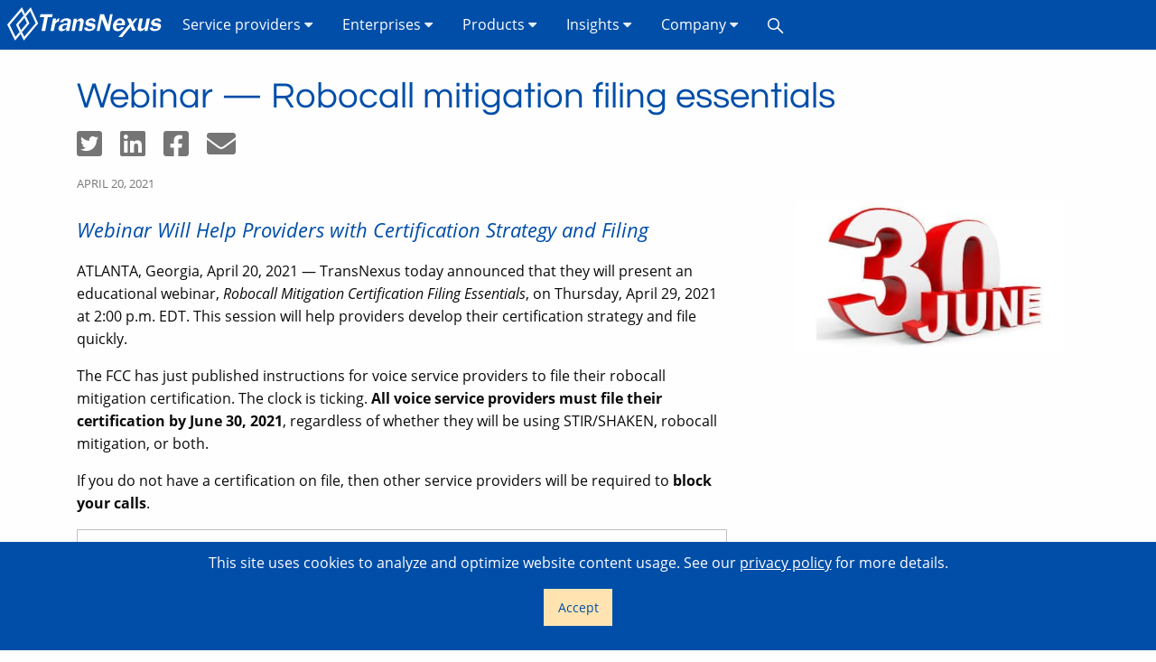

--- FILE ---
content_type: text/html; charset=utf-8
request_url: https://transnexus.com/news/2021/fcc-certification-filing-webinar/
body_size: 5120
content:
<!DOCTYPE html><html class="no-js" lang="en"><head><meta charset="utf-8"><meta name="viewport" content="width=device-width,initial-scale=1"><meta property="og:site_name" content="TransNexus"><meta property="og:type" content="article"><meta property="article:published_time" content="2021-04-20T00:00:00.000Z"><meta property="og:title" content="Webinar — Robocall mitigation filing essentials"><meta property="og:url" content="https://transnexus.com/news/2021/fcc-certification-filing-webinar/"><meta name="description" property="og:description" content="TransNexus announced that they will present an educational webinar, Robocall Mitigation Certification Filing Essentials."><meta name="twitter:site" content="@trans_nexus"><meta name="application-name" content="TransNexus"><title>Webinar — Robocall mitigation filing essentials | TransNexus</title><link rel="canonical" href="https://transnexus.com/news/2021/fcc-certification-filing-webinar/"><link rel="icon" type="image/ico" href="/assets/img/favicon-c30ef95f3d.ico" sizes="any"><link rel="icon" type="image/svg+xml" href="/assets/img/favicon-acedfe557a.svg"><link rel="apple-touch-icon" type="image/png" href="/assets/img/apple-touch-icon-e70e59e42c.png" sizes="180x180"><link rel="sitemap" type="application/xml" title="Sitemap" href="/sitemap.xml"><script type="application/ld+json">[{"@context":"https://schema.org","@type":"WebSite","url":"https://transnexus.com","publisher":{"@id":"https://transnexus.com/#organization"}},{"@context":"https://schema.org/","@type":"WebPage","name":"Webinar &amp;mdash; Robocall mitigation filing essentials","description":"TransNexus announced that they will present an educational webinar, Robocall Mitigation Certification Filing Essentials.","url":"https://transnexus.com/news/2021/fcc-certification-filing-webinar/","mainEntity":{"@context":"https://schema.org/","@type":"Article","headline":"Webinar &amp;mdash; Robocall mitigation filing essentials","description":"TransNexus announced that they will present an educational webinar, Robocall Mitigation Certification Filing Essentials.","url":"https://transnexus.com/news/2021/fcc-certification-filing-webinar/","datePublished":"2021-04-20T00:00:00.000Z","author":{"@id":"https://transnexus.com/#organization"}},"publisher":{"@id":"https://transnexus.com/#organization"}},{"@context":"https://schema.org","@type":"Organization","@id":"https://transnexus.com/#organization","name":"TransNexus","legalName":"TransNexus, Inc.","url":"https://transnexus.com","logo":"https://transnexus.com/assets/img/favicon-acedfe557a.svg","telephone":"+14045266060","address":{"@type":"PostalAddress","streetAddress":"3715 Northside Parkway NW","extendedAddress":"Building 100, Suite 500","addressLocality":"Atlanta","addressRegion":"Georgia","postalCode":"30327","addressCountry":"US"},"sameAs":["https://github.com/TransNexus","https://www.linkedin.com/company/transnexus/","https://x.com/Trans_Nexus","https://www.facebook.com/TransNexus"]}]</script><link rel="stylesheet" href="/assets/css/app-91ac2bd326.css" integrity="sha384-OKLAC1cbgdxN6fYEQtRUsRA+Kd7FctThVClNjQMW23eTIKlqwOzxJL/RlkuShdlg" crossorigin="anonymous"><link rel="preload" href="/assets/fonts/questrial-v7-latin-regular-0ae6341ded.woff2" as="font" type="font/woff2" crossorigin="anonymous"><link rel="preload" href="/assets/fonts/open-sans-v15-latin-regular-cffb686d7d.woff2" as="font" type="font/woff2" crossorigin="anonymous"><link rel="preload" href="/assets/fonts/open-sans-v15-latin-italic-987032ea5d.woff2" as="font" type="font/woff2" crossorigin="anonymous"><link rel="preload" href="/assets/fonts/open-sans-v15-latin-700-d08c09f2f1.woff2" as="font" type="font/woff2" crossorigin="anonymous"><link rel="preload" href="/assets/fonts/fa-brands-400-2d05bb91de.woff2" as="font" type="font/woff2" crossorigin="anonymous"><link rel="preload" href="/assets/fonts/fa-solid-900-ad07208dd6.woff2" as="font" type="font/woff2" crossorigin="anonymous"><link rel="preconnect" href="https://transnexus.matomo.cloud/matomo.php"><script src="/assets/js/app-2d6f155b6f.js" defer integrity="sha384-PKiVvQ0D5v55PBIAPrmwOhqkuajGfJroJrtTGCzJAxfuipDVIEstLzVhG5u8T+H0" crossorigin="anonymous"></script><script src="/assets/js/matomo-3d8a08c940.js" defer integrity="sha384-+mZV3yU8CHxfZJGFfYr5Y6wLt9zUr3C9tnc14sHfsHLE29RJ5MO+gwSYJZXdjd5p" crossorigin="anonymous"></script></head><body><div class="page-wrap"><nav><div class="title-bar" data-responsive-toggle="transnexus-menu" data-hide-for="medium"><button class="menu-icon" type="button" data-toggle="transnexus-menu" aria-label="Toggle menu"></button><div class="title-bar-title" data-toggle="transnexus-menu">Menu</div></div><div class="top-bar hide-for-print" id="transnexus-menu"><ul class="vertical medium-horizontal dropdown menu" data-responsive-menu="accordion medium-dropdown"><li><a href="/" class="logo-link" aria-label="TransNexus"><svg height="37" focusable="false" xmlns="http://www.w3.org/2000/svg" viewBox="0 0 312 65"><path d="M28.6 0L0 33.8l15.2 31 10.4-12.4-2-4-7.5 9-11.2-23L27.6 7.6l3.9 8.5 2.9-3.5L28.6 0zm8 17.6l-2.9 3.5 4.5 9.8-11.1 13.2 2 4L43 31.5l-6.4-13.9zm9-17.6L17 33.8l15.2 31L60 31.6 45.6 0zm-1 7.6L55.2 31 33.1 57.3 21.9 34.4 44.6 7.6m155 5.9l-4 20.6-7.7-20.4h-7.7l-6.5 32.4h5.4l4.5-23.1 8.7 23h6.1l6.3-32.5h-5.1zm-134.9.1l-1.5 5.9h8.7L66.5 46h7.2l5-26.5H87l1.4-5.9H64.7zm99.7 7.9c-2 0-4.3.5-6.6 1.4-6 2.5-6.8 8.2-4.9 11.1s7.3 3.1 9.1 3.3c1.7.1 3.3.6 3.3 2.3s-1.6 2.7-5 2.7-4.7-.3-5.4-3.3l-5.7.9c.7 2.7 1.1 4.7 4.9 5.9s8.5.5 12.1-1.1 5.9-6.3 4.7-9.9-6.9-4-11.1-4.6c-3.1-.4-1.6-3.9.8-4.4 2.4-.6 5.6-.1 6.4 3.1l4.8-1.7c-1.3-4-4.1-5.7-7.5-5.8l.1.1zm127.3 0c-2 0-4.3.5-6.6 1.4-6 2.5-6.8 8.2-4.9 11.1s7.3 3.1 9.1 3.3c1.7.1 3.3.6 3.3 2.3s-1.6 2.7-5 2.7-4.7-.3-5.4-3.3l-5.7.9c.7 2.7 1.1 4.7 4.9 5.9s8.5.5 12.1-1.1 5.9-6.3 4.7-9.9-6.9-4-11.1-4.6c-3.1-.4-1.6-3.9.8-4.4 2.4-.6 5.6-.1 6.4 3.1l4.8-1.7c-1.3-4-4.1-5.7-7.5-5.8l.1.1zm-72.5.1c-1.2 0-2.5.2-4 .8-6.5 2.5-9.5 8.2-10.1 13.2s1.4 10.4 7.7 11 11.2-2.7 14.1-7.5l-5.5-.7c-2.4 4.1-4.4 4.2-6.7 3.8-2.2-.4-3.4-3.4-2.7-7.1h16.1c.6-1.6 1.1-6.3-.5-8.8-1.2-1.9-4.1-4.7-8.4-4.7h0zm-76.3 0c-3.4.1-5.8 2.3-8.3 5.3l.7-4.6h-6.2l-4.3 23.9h6.3s1.9-10.9 3-15c1.2-4.1 3.2-4.3 5-4.3s2.9.6 2.5 3.9-2.9 15.3-2.9 15.3h6.3l3.4-17.6c.6-3.8-1.2-6.7-5-6.9h-.7.2zm-42 0c-3.6 0-5.5 3.8-5.8 4.5-.2.8-1.1.9-1.1.9l.8-4.9h-6l-4.7 23.8h6.3l2.4-11.6c.7-3.7 4-6.5 7.3-6.3l1.3-6.4a5.38 5.38 0 0 0-.8-.1l.3.1zm13.9 0a20.17 20.17 0 0 0-1.1 0c-5.7.4-10.3 4-11.2 7.2l5.7.7c.6-1.9 2.2-3.5 4.2-3.7s4.2.3 4.4 1.7-.1 4-.1 4c-2.3 0-7.3.2-11.5 1.9-4.2 1.6-6 6.3-5.7 8.7.2 2.4 2.4 4.5 5.6 4.5s7.2-1.6 9.1-4.3l.5.1c-.2 1.6-.3 3.6-.3 3.6h6.3s-.3-1.3.1-3.2 2.2-10.2 2.9-14.9c.7-4.3-3.6-6.5-8.8-6.4l-.1.1zm133.2.3l-5.4 7-2.9-6.9h-7.2l4.6 10.9-21 24.9h7.4l16.1-20 2.8 7.7h7.3l-5.4-12.8 8.9-10.8H248zm8.6.1l-3.3 17.8c-.9 5.5 2.8 6.9 6.1 6.6s5.6-2.2 6.3-3.5c.8-1.3 1.8-1.3 1.5-.6s-.7 3.6-.7 3.6h5.8l4.6-23.8h-6.2s-2.6 13.4-3.3 15.3c-.6 1.9-2 3.6-4.1 4.1s-3.9-.8-3.3-3.7c.5-2.9 3-15.7 3-15.7l-6.4-.1zm-38 3.6c3 0 4.6 1.7 3.9 5.8h-9.6c.4-2.9 2.7-5.8 5.7-5.8zm-102.4 8.8s-.6 3.4-1.9 5.7-4.5 3.3-6.5 2c-2-1.2-1.1-5 1.3-6.3s5.7-1.5 7.1-1.5v.1z"></path></svg></a></li><li><a href="#" class="prevent-default">Service providers <i class="fas fa-caret-down dropdown-caret"></i></a><ul class="menu vertical nested"><li><a href="/shaken/">STIR/SHAKEN</a></li><li><a href="/sti-ca/">SHAKEN certificates</a></li><li><a href="/shaken-call-placement-service/">STI call placement service</a></li><li><a href="/branded-calling/">Branded calling</a></li><li><a href="/do-not-originate/">DNO blocking</a></li><li><a href="/robocall-mitigation/">Robocall mitigation</a></li><li><a href="/robocall-mitigation-non-us-providers/">Robocall mitigation for non-U.S. providers</a></li><li><a href="/robocall-prevention/">Robocall prevention</a></li><li><a href="/tdos-prevention/">TDoS prevention</a></li><li><a href="/sip-analytics/">Fraud prevention</a></li><li><a href="/routing/">Routing</a></li><li><a href="/cdranalyzer/">CDR reporting</a></li></ul></li><li><a href="#" class="prevent-default">Enterprises <i class="fas fa-caret-down dropdown-caret"></i></a><ul class="menu vertical nested"><li><a href="/branded-calling/">Branded calling</a></li><li><a href="/robocall-prevention-enterprises/">Robocall prevention</a></li><li><a href="/tdos-prevention-enterprises/">TDoS prevention</a></li><li><a href="/sip-analytics/">Fraud prevention</a></li><li><a href="/shaken-enterprises/">STIR/SHAKEN call authentication</a></li></ul></li><li><a href="#" class="prevent-default">Products <i class="fas fa-caret-down dropdown-caret"></i></a><ul class="menu vertical nested"><li><a href="/clearip/">ClearIP</a></li><li><a href="/nexoss/">NexOSS</a></li><li><a href="/cdranalyzer/">CDRAnalyzer</a></li></ul></li><li><a href="#" class="prevent-default">Insights <i class="fas fa-caret-down dropdown-caret"></i></a><ul class="menu vertical nested"><li><a href="/blog/">Blog</a></li><li><a href="/case-studies/">Case studies</a></li><li><a href="/news/">News</a></li><li><a href="/shaken-info-hub/">STIR/SHAKEN information hub</a></li><li><a href="/telecom-glossary/">Telecom glossary</a></li><li><a href="/whitepapers/">Whitepapers</a></li></ul></li><li><a href="#" class="prevent-default">Company <i class="fas fa-caret-down dropdown-caret"></i></a><ul class="menu vertical nested"><li><a href="/#about">About us</a></li><li><a href="/contact-us/">Contact</a></li><li><a href="/partners/">Partners</a></li><li><a href="/events/">Events</a></li><li><a href="/careers/">Careers</a></li><li><a href="https://tickets.transnexus.com" target="_blank" rel="noopener">Support</a></li></ul></li><li><label for="search" class="hidden">Search</label> <button type="button" class="search-button" aria-label="Search"><i class="search-icon fab fa-sistrix"></i></button> <input type="search" id="search" placeholder="Search transnexus.com" class="search-field hidden"><div class="search-results hidden"></div></li></ul></div></nav><main><div class="grid-container"><div class="grid-x grid-margin-x grid-padding-x"><div class="small-12 cell"><h1>Webinar — Robocall mitigation filing essentials</h1><div class="social-bar hide-for-print" data-page-title="Webinar — Robocall mitigation filing essentials"><a class="social-button social-twitter" aria-label="Share on Twitter" href="https://twitter.com/intent/tweet?text=Webinar%20%26mdash%3B%20Robocall%20mitigation%20filing%20essentials&amp;url=https%3A%2F%2Ftransnexus.com%2Fnews%2F2021%2Ffcc-certification-filing-webinar%2F" target="_blank" rel="noopener"><i class="fab fa-twitter-square fa-2x" aria-hidden="true" title="Share on Twitter"></i> </a><a class="social-button social-linkedin" aria-label="Share on LinkedIn" href="https://www.linkedin.com/shareArticle?mini=true&amp;url=https%3A%2F%2Ftransnexus.com%2Fnews%2F2021%2Ffcc-certification-filing-webinar%2F&amp;title=Webinar%20%26mdash%3B%20Robocall%20mitigation%20filing%20essentials&amp;summary=Webinar%20%26mdash%3B%20Robocall%20mitigation%20filing%20essentials&amp;source=TransNexus" target="_blank" rel="noopener"><i class="fab fa-linkedin fa-2x" aria-hidden="true" title="Share on LinkedIn"></i> </a><a class="social-button social-facebook" aria-label="Share on Facebook" href="https://www.facebook.com/sharer.php?u=https%3A%2F%2Ftransnexus.com%2Fnews%2F2021%2Ffcc-certification-filing-webinar%2F" target="_blank" rel="noopener"><i class="fab fa-facebook-square fa-2x" aria-hidden="true" title="Share on Facebook"></i> </a><a class="social-button social-email" aria-label="Share by email" href="mailto:?subject=Here's%20an%20interesting%20page%3A%20Webinar%20%26mdash%3B%20Robocall%20mitigation%20filing%20essentials&amp;body=Check%20out%20this%20interesting%20web%20page%3A%20https%3A%2F%2Ftransnexus.com%2Fnews%2F2021%2Ffcc-certification-filing-webinar%2F" target="_blank" rel="noopener"><i class="fas fa-envelope fa-2x" aria-hidden="true" title="Share by email"></i></a></div><p class="list-date"><time datetime="2021-04-20T00:00:00.000Z">April 20, 2021</time></p></div><div class="small-12 medium-8 cell small-order-2 medium-order-1"><p class="deck">Webinar Will Help Providers with Certification Strategy and Filing</p><p>ATLANTA, Georgia, April 20, 2021 — TransNexus today announced that they will present an educational webinar, <em>Robocall Mitigation Certification Filing Essentials</em>, on Thursday, April 29, 2021 at 2:00 p.m. EDT. This session will help providers develop their certification strategy and file quickly.</p><p>The FCC has just published instructions for voice service providers to file their robocall mitigation certification. The clock is ticking. <strong>All voice service providers must file their certification by June 30, 2021</strong>, regardless of whether they will be using STIR/SHAKEN, robocall mitigation, or both.</p><p>If you do not have a certification on file, then other service providers will be required to <strong>block your calls</strong>.</p><div class="callout"><table class="unstriped table-border-hidden"><tbody><tr class="table-border-hidden"><td><strong>What:</strong></td><td><em>Robocall Mitigation Certification Filing Essentials</em></td></tr><tr class="table-border-hidden"><td><strong>When:</strong></td><td>Thursday, April 29, 2021 at 2:00 p.m. EDT</td></tr><tr class="table-cell-top table-border-hidden"><td><strong>Audience:</strong></td><td>Voice service providers that originate, transport or terminate calls with U.S. NANP calling numbers</td></tr><tr class="table-border-hidden"><td><strong>Cost:</strong></td><td>No charge, but registration is required</td></tr><tr class="table-border-hidden"><td><strong>Where:</strong></td><td>Online webinar</td></tr></tbody></table></div><h2>Agenda</h2><p>In this webinar, we will review the instructions and show you how you can fulfill this requirement easily and on time.</p><ul><li>Overview of FCC regulations</li><li>Detailed review of certification filing instructions</li><li>How to develop your certification strategy</li><li>Walk through a filing example</li><li>TransNexus STIR/SHAKEN and robocall mitigation solutions make this easy</li><li>Putting it all together</li><li>Questions and answers</li></ul></div><div class="auto cell small-order-1 medium-order-2"><img alt="Filing deadline is June 30, 2021" src="/assets/img/june-30-3d-400x225-bc1dee24cd.jpg" class="post-img"></div><div class="small-12 medium-8 cell small-order-4 medium-order-3"><h2>Presenters</h2><div class="headshot-card"><img src="/assets/img/jim-dalton-110x150-a2db687bfd.jpg" alt="Jim Dalton" class="post-img"><p class="headshot-caption">Jim Dalton<br>Chief Executive Officer<br>TransNexus</p></div><div class="headshot-card"><img src="/assets/img/alec-fenichel-45f2287132.png" alt="Alec Fenichel" class="post-img"><p class="headshot-caption">Alec Fenichel<br>Senior Software Architect<br>TransNexus</p></div><h2>About TransNexus</h2><p>TransNexus is a leader in developing innovative software to manage and protect telecommunications networks. The company has over 20 years’ experience in providing telecom software solutions including toll fraud prevention, <a href="/robocall-mitigation/">robocall mitigation</a> and prevention, TDoS prevention, analytics, routing, billing support, <a href="/shaken/">STIR/SHAKEN</a> and <a href="/sti-ca/">SHAKEN certificates</a>. For more information, visit <a href="/">transnexus.com</a>.</p></div><div class="auto cell small-order-3 medium-order-4"><div class="advert advert-green" data-track-content="" data-content-name="Ad" data-content-piece="Robocall mitigation"><i class="fas fa-lightbulb icon-tngreen img-float-left"></i><p>TransNexus has a comprehensive suite of <strong>robocall mitigation solutions</strong> to prevent the origination of unlawful robocalls.</p><a href="/robocall-mitigation/" class="button expanded" data-content-target="">Learn more about robocall mitigation</a></div></div></div></div></main><footer class="custom-footer hide-for-print"><div class="custom-footer-bottom"><div class="grid-x"><div class="medium-3 cell align-self-middle"><p>Copyright © 2007–2026 TransNexus.<br>All rights reserved.</p></div><div class="medium-1 cell text-center align-self-middle"><a href="https://twitter.com/Trans_Nexus" target="_blank" rel="noopener" aria-label="Follow us on Twitter"><i aria-hidden="true" class="fab fa-twitter" title="Follow us on Twitter"></i></a>   <a href="https://www.linkedin.com/company/transnexus/" target="_blank" rel="noopener" aria-label="Follow us on LinkedIn"><i aria-hidden="true" class="fab fa-linkedin-in" title="Follow us on LinkedIn"></i></a></div><div class="medium-3 cell align-self-middle"><div class="media-object align-self-middle custom-footer-bottom-telephone"><div class="media-object-section align-self-middle"><p><i class="fas fa-phone fa-lg"></i></p></div><div class="media-object-section text-left"><p><a href="tel:+18554742536">+1 (855) 4SHAKEN</a> from the U.S.<br><a href="tel:+14045266060">+1 (404) 526-6060</a> international</p></div></div></div><div class="medium-5 cell align-self-middle"><ul class="menu custom-footer-bottom-links"><li><a href="/">Home</a></li><li><a href="/contact-us/">Contact</a></li><li><a href="https://tickets.transnexus.com" target="_blank" rel="noopener">Support</a></li><li><a href="/news/">News</a></li><li><a href="/events/">Events</a></li><li><a href="/careers/">Careers</a></li><li><a href="/terms/">Terms</a></li><li><a href="/privacy/">Privacy</a></li><li><a href="/security/">Security</a></li></ul></div></div></div></footer></div><div class="cookie-banner hidden"><p>This site uses cookies to analyze and optimize website content usage. See our <a href="/privacy/">privacy policy</a> for more details.</p><button type="button" class="button">Accept</button></div></body></html>

--- FILE ---
content_type: text/css; charset=utf-8
request_url: https://transnexus.com/assets/css/app-91ac2bd326.css
body_size: 9250
content:
@charset "UTF-8";html{font-family:sans-serif;line-height:1.15;-ms-text-size-adjust:100%;-webkit-text-size-adjust:100%}figcaption,figure,footer,header,menu,nav{display:block}pre{font-family:monospace,monospace;font-size:1em;overflow:auto}a:active,a:hover{outline-width:0}code{font-family:monospace,monospace;font-size:1em}sup{font-size:75%;line-height:0;position:relative;vertical-align:baseline}sup{top:-.5em}audio,video{display:inline-block}audio:not([controls]){display:none;height:0}img{border-style:none;display:inline-block;vertical-align:middle;max-width:100%;height:auto;-ms-interpolation-mode:bicubic}svg:not(:root){overflow:hidden}button,input,optgroup,select,textarea{font-family:sans-serif;font-size:100%;line-height:1.15;margin:0}button,select{text-transform:none}[type=reset],[type=submit],button,html [type=button]{-webkit-appearance:button}[type=button]::-moz-focus-inner,[type=reset]::-moz-focus-inner,[type=submit]::-moz-focus-inner,button::-moz-focus-inner{border-style:none;padding:0}[type=button]:-moz-focusring,[type=reset]:-moz-focusring,[type=submit]:-moz-focusring,button:-moz-focusring{outline:ButtonText dotted 1px}input{overflow:visible}[type=checkbox],[type=radio]{box-sizing:border-box;padding:0}[type=number]::-webkit-inner-spin-button,[type=number]::-webkit-outer-spin-button{height:auto}[type=search]{-webkit-appearance:textfield;outline-offset:-2px}[type=search]::-webkit-search-cancel-button,[type=search]::-webkit-search-decoration{-webkit-appearance:none}legend{box-sizing:border-box;display:table;max-width:100%;padding:0;color:inherit;white-space:normal;max-width:100%;margin-bottom:.5rem}progress{display:inline-block;vertical-align:baseline}textarea{overflow:auto;min-height:50px;max-width:100%}[hidden],template{display:none}.foundation-mq{font-family:"small=0em&medium=40em&large=64em&xlarge=75em&xxlarge=90em"}html{box-sizing:border-box;font-size:100%}*,::after,::before{box-sizing:inherit}body{margin:0;padding:0;background:#fefefe;font-family:"Open Sans",sans-serif;font-weight:400;line-height:1.5;color:#0a0a0a;-webkit-font-smoothing:antialiased;-moz-osx-font-smoothing:grayscale}button{overflow:visible;padding:0;-webkit-appearance:none;-moz-appearance:none;appearance:none;border:0;border-radius:0;background:0 0;line-height:1;cursor:auto}button,input,optgroup,select,textarea{font-family:inherit}.grid-container{padding-right:.625rem;padding-left:.625rem;max-width:75rem;margin:0 auto}@media screen and (min-width:40em){.grid-container{padding-right:.9375rem;padding-left:.9375rem}}.grid-container.full{padding-right:0;padding-left:0;max-width:100%;margin:0 auto}.grid-x{display:flex;flex-flow:row wrap}.cell{flex:0 0 auto;min-height:0;min-width:0;width:100%}.cell.auto{flex:1 1 0px}.grid-x>.auto{width:auto}.grid-x>.small-12{flex-basis:auto}@media screen and (min-width:40em){.grid-x>.medium-1,.grid-x>.medium-10,.grid-x>.medium-12,.grid-x>.medium-3,.grid-x>.medium-4,.grid-x>.medium-5,.grid-x>.medium-6,.grid-x>.medium-7,.grid-x>.medium-8{flex-basis:auto}}@media screen and (min-width:64em){.grid-x>.large-12,.grid-x>.large-3,.grid-x>.large-4,.grid-x>.large-6,.grid-x>.large-8{flex-basis:auto}}.grid-x>.small-12{width:100%}@media screen and (min-width:40em){.grid-x>.medium-1{width:8.3333333333%}.grid-x>.medium-3{width:25%}.grid-x>.medium-4{width:33.3333333333%}.grid-x>.medium-5{width:41.6666666667%}.grid-x>.medium-6{width:50%}.grid-x>.medium-7{width:58.3333333333%}.grid-x>.medium-8{width:66.6666666667%}.grid-x>.medium-10{width:83.3333333333%}.grid-x>.medium-12{width:100%}}@media screen and (min-width:64em){.grid-x>.large-3{width:25%}.grid-x>.large-4{width:33.3333333333%}.grid-x>.large-6{width:50%}.grid-x>.large-8{width:66.6666666667%}.grid-x>.large-12{width:100%}}.grid-margin-x:not(.grid-x)>.cell{width:auto}.grid-margin-y:not(.grid-y)>.cell{height:auto}.grid-margin-x{margin-left:- .625rem;margin-right:- .625rem}.grid-margin-x>.cell{width:calc(100% - 1.25rem);margin-left:.625rem;margin-right:.625rem}@media screen and (min-width:40em){.grid-margin-x{margin-left:- .9375rem;margin-right:- .9375rem}.grid-margin-x>.cell{width:calc(100% - 1.875rem);margin-left:.9375rem;margin-right:.9375rem}}.grid-margin-x>.auto{width:auto}.grid-margin-x>.small-12{width:calc(100% - 1.25rem)}@media screen and (min-width:40em){.grid-margin-x>.auto{width:auto}.grid-margin-x>.small-12{width:calc(100% - 1.875rem)}.grid-margin-x>.medium-1{width:calc(8.3333333333% - 1.875rem)}.grid-margin-x>.medium-3{width:calc(25% - 1.875rem)}.grid-margin-x>.medium-4{width:calc(33.3333333333% - 1.875rem)}.grid-margin-x>.medium-5{width:calc(41.6666666667% - 1.875rem)}.grid-margin-x>.medium-6{width:calc(50% - 1.875rem)}.grid-margin-x>.medium-7{width:calc(58.3333333333% - 1.875rem)}.grid-margin-x>.medium-8{width:calc(66.6666666667% - 1.875rem)}.grid-margin-x>.medium-10{width:calc(83.3333333333% - 1.875rem)}.grid-margin-x>.medium-12{width:calc(100% - 1.875rem)}}@media screen and (min-width:64em){.grid-margin-x>.large-3{width:calc(25% - 1.875rem)}.grid-margin-x>.large-4{width:calc(33.3333333333% - 1.875rem)}.grid-margin-x>.large-6{width:calc(50% - 1.875rem)}.grid-margin-x>.large-8{width:calc(66.6666666667% - 1.875rem)}.grid-margin-x>.large-12{width:calc(100% - 1.875rem)}}.grid-padding-x .grid-padding-x{margin-right:- .625rem;margin-left:- .625rem}.grid-container:not(.full)>.grid-padding-x{margin-right:- .625rem;margin-left:- .625rem}.grid-padding-x>.cell{padding-right:.625rem;padding-left:.625rem}@media screen and (min-width:40em){.grid-container:not(.full)>.grid-padding-x,.grid-padding-x .grid-padding-x{margin-right:- .9375rem;margin-left:- .9375rem}.grid-padding-x>.cell{padding-right:.9375rem;padding-left:.9375rem}}.grid-padding-y .grid-padding-y{margin-top:- .625rem;margin-bottom:- .625rem}.grid-padding-y>.cell{padding-top:.625rem;padding-bottom:.625rem}@media screen and (min-width:40em){.grid-padding-y .grid-padding-y{margin-top:- .9375rem;margin-bottom:- .9375rem}.grid-padding-y>.cell{padding-top:.9375rem;padding-bottom:.9375rem}}.grid-margin-y{margin-top:- .625rem;margin-bottom:- .625rem}.grid-margin-y>.cell{height:calc(100% - 1.25rem);margin-top:.625rem;margin-bottom:.625rem}@media screen and (min-width:40em){.grid-margin-y{margin-top:- .9375rem;margin-bottom:- .9375rem}.grid-margin-y>.cell{height:calc(100% - 1.875rem);margin-top:.9375rem;margin-bottom:.9375rem}}.grid-margin-y>.auto{height:auto}.grid-margin-y>.small-12{height:calc(100% - 1.25rem)}@media screen and (min-width:40em){.grid-margin-y>.auto{height:auto}.grid-margin-y>.small-12{height:calc(100% - 1.875rem)}.grid-margin-y>.medium-1{height:calc(8.3333333333% - 1.875rem)}.grid-margin-y>.medium-3{height:calc(25% - 1.875rem)}.grid-margin-y>.medium-4{height:calc(33.3333333333% - 1.875rem)}.grid-margin-y>.medium-5{height:calc(41.6666666667% - 1.875rem)}.grid-margin-y>.medium-6{height:calc(50% - 1.875rem)}.grid-margin-y>.medium-7{height:calc(58.3333333333% - 1.875rem)}.grid-margin-y>.medium-8{height:calc(66.6666666667% - 1.875rem)}.grid-margin-y>.medium-10{height:calc(83.3333333333% - 1.875rem)}.grid-margin-y>.medium-12{height:calc(100% - 1.875rem)}}@media screen and (min-width:64em){.grid-margin-y>.large-3{height:calc(25% - 1.875rem)}.grid-margin-y>.large-4{height:calc(33.3333333333% - 1.875rem)}.grid-margin-y>.large-6{height:calc(50% - 1.875rem)}.grid-margin-y>.large-8{height:calc(66.6666666667% - 1.875rem)}.grid-margin-y>.large-12{height:calc(100% - 1.875rem)}}blockquote,dd,div,dl,dt,form,h1,h2,h3,h4,li,ol,p,pre,td,th,ul{margin:0;padding:0}p{margin-bottom:1rem;font-size:inherit;line-height:1.6;text-rendering:optimizeLegibility}em,i{font-style:italic;line-height:inherit}b,strong{font-weight:700;line-height:inherit}small{font-size:80%;line-height:inherit}h1,h2,h3,h4{font-family:Questrial,sans-serif;font-style:normal;font-weight:400;color:#004ea8;text-rendering:optimizeLegibility}h1 small,h2 small,h3 small,h4 small{line-height:0;color:#004ea8}h1{font-size:2rem;line-height:1.4;margin-top:1.5rem;margin-bottom:.5rem}h2{font-size:1.75rem;line-height:1.4;margin-top:1.5rem;margin-bottom:.5rem}h3{font-size:1.5625rem;line-height:1.4;margin-top:1.5rem;margin-bottom:.5rem}h4{font-size:1.375rem;line-height:1.4;margin-top:1.5rem;margin-bottom:.5rem}@media screen and (min-width:40em){h1{font-size:2.5rem;margin-top:1.5rem}h2{font-size:2rem;margin-top:1.5rem}h3{font-size:1.75rem;margin-top:1.5rem}h4{font-size:1.5rem;margin-top:1.5rem}}a{background-color:transparent;-webkit-text-decoration-skip:objects;line-height:inherit;color:#004ea8;text-decoration:none;cursor:pointer;word-break:break-word}a:focus,a:hover{color:#0072f5;text-decoration:underline}a img{border:0}hr{box-sizing:content-box;overflow:visible;clear:both;max-width:75rem;height:0;margin:1.25rem auto;border-top:0;border-right:0;border-bottom:1px solid #cacaca;border-left:0}dl,ol,ul{margin-bottom:1rem;list-style-position:outside;line-height:1.6}li{font-size:inherit}ul{margin-left:1.25rem;list-style-type:disc}ol{margin-left:1.25rem}ol ol,ol ul,ul ol,ul ul{margin-left:1.25rem;margin-bottom:0}dl{margin-bottom:1rem}dl dt{margin-bottom:0;font-weight:700}blockquote{margin:0 0 1rem;padding:.5625rem 1.25rem 0 1.1875rem;border-left:1px solid #cacaca}blockquote,blockquote p{line-height:1.6;color:#424242}cite{display:block;font-size:.8125rem;color:#424242}cite:before{content:"— "}figure{margin:0}code{padding:.125rem .3125rem .0625rem;border:1px solid #cacaca;background-color:#e6e6e6;font-family:Consolas,"Liberation Mono",Courier,monospace;font-weight:400;color:#0a0a0a}.subheader{margin-top:.2rem;margin-bottom:.5rem;font-weight:400;line-height:1.4;color:#0072f5}.lead{font-size:130%;line-height:1.6}.text-left{text-align:left}.text-center{text-align:center}@media print{*{background:0 0!important;box-shadow:none!important;color:#000!important;text-shadow:none!important}.hide-for-print{display:none!important}a,a:visited{text-decoration:underline}a[href]:after{content:" (" attr(href) ")"}a[href^="#"]:after{content:""}blockquote,pre{border:1px solid #757575;page-break-inside:avoid}thead{display:table-header-group}img,tr{page-break-inside:avoid}img{max-width:100%!important;-moz-column-break-after:auto;break-after:auto;-moz-column-break-before:auto;break-before:auto;-moz-column-break-inside:avoid;break-inside:avoid;margin:auto;max-width:75%}@page{margin:.5cm}h2,h3,p{orphans:3;widows:3}h2,h3{page-break-after:avoid}@page{margin:.75in}h1,h2,h3,h4{-moz-column-break-after:avoid;break-after:avoid;-moz-column-break-before:auto;break-before:auto;-moz-column-break-inside:avoid;break-inside:avoid}}.button{display:inline-block;vertical-align:middle;margin:0 0 1rem;font-family:inherit;padding:.85em 1em;-webkit-appearance:none;border:1px solid transparent;border-radius:0;transition:background-color .25s ease-out,color .25s ease-out;font-size:.9rem;line-height:1;text-align:center;cursor:pointer;background-color:#1779ba;color:#fefefe}.button:focus,.button:hover{background-color:#14679e;color:#fefefe}.button.small{font-size:.75rem}.button.large{font-size:1.25rem}.button.expanded{display:block;width:100%;margin-right:0;margin-left:0}.button.primary{background-color:#1779ba;color:#fefefe}.button.primary:focus,.button.primary:hover{background-color:#126195;color:#fefefe}.button.secondary{background-color:#767676;color:#fefefe}.button.secondary:focus,.button.secondary:hover{background-color:#5e5e5e;color:#fefefe}.button.success{background-color:#3adb76;color:#0a0a0a}.button.success:focus,.button.success:hover{background-color:#22bb5b;color:#0a0a0a}.button.warning{background-color:#ffae00;color:#0a0a0a}.button.warning:focus,.button.warning:hover{background-color:#cc8b00;color:#0a0a0a}.button.alert{background-color:#cc4b37;color:#fefefe}.button.alert:focus,.button.alert:hover{background-color:#a53b2a;color:#fefefe}.button.disabled,.button[disabled]{opacity:.25;cursor:not-allowed}.button.disabled,.button.disabled:focus,.button.disabled:hover,.button[disabled],.button[disabled]:focus,.button[disabled]:hover{background-color:#1779ba;color:#fefefe}.button.disabled.primary,.button[disabled].primary{opacity:.25;cursor:not-allowed}.button.disabled.primary,.button.disabled.primary:focus,.button.disabled.primary:hover,.button[disabled].primary,.button[disabled].primary:focus,.button[disabled].primary:hover{background-color:#1779ba;color:#fefefe}.button.disabled.secondary,.button[disabled].secondary{opacity:.25;cursor:not-allowed}.button.disabled.secondary,.button.disabled.secondary:focus,.button.disabled.secondary:hover,.button[disabled].secondary,.button[disabled].secondary:focus,.button[disabled].secondary:hover{background-color:#767676;color:#fefefe}.button.disabled.success,.button[disabled].success{opacity:.25;cursor:not-allowed}.button.disabled.success,.button.disabled.success:focus,.button.disabled.success:hover,.button[disabled].success,.button[disabled].success:focus,.button[disabled].success:hover{background-color:#3adb76;color:#0a0a0a}.button.disabled.warning,.button[disabled].warning{opacity:.25;cursor:not-allowed}.button.disabled.warning,.button.disabled.warning:focus,.button.disabled.warning:hover,.button[disabled].warning,.button[disabled].warning:focus,.button[disabled].warning:hover{background-color:#ffae00;color:#0a0a0a}.button.disabled.alert,.button[disabled].alert{opacity:.25;cursor:not-allowed}.button.disabled.alert,.button.disabled.alert:focus,.button.disabled.alert:hover,.button[disabled].alert,.button[disabled].alert:focus,.button[disabled].alert:hover{background-color:#cc4b37;color:#fefefe}.button.hollow{border:1px solid #1779ba;color:#1779ba}.button.hollow,.button.hollow.disabled,.button.hollow.disabled:focus,.button.hollow.disabled:hover,.button.hollow:focus,.button.hollow:hover,.button.hollow[disabled],.button.hollow[disabled]:focus,.button.hollow[disabled]:hover{background-color:transparent}.button.hollow:focus,.button.hollow:hover{border-color:#0c3d5d;color:#0c3d5d}.button.hollow:focus.disabled,.button.hollow:focus[disabled],.button.hollow:hover.disabled,.button.hollow:hover[disabled]{border:1px solid #1779ba;color:#1779ba}.button.hollow.primary{border:1px solid #1779ba;color:#1779ba}.button.hollow.primary:focus,.button.hollow.primary:hover{border-color:#0c3d5d;color:#0c3d5d}.button.hollow.primary:focus.disabled,.button.hollow.primary:focus[disabled],.button.hollow.primary:hover.disabled,.button.hollow.primary:hover[disabled]{border:1px solid #1779ba;color:#1779ba}.button.hollow.secondary{border:1px solid #767676;color:#767676}.button.hollow.secondary:focus,.button.hollow.secondary:hover{border-color:#3b3b3b;color:#3b3b3b}.button.hollow.secondary:focus.disabled,.button.hollow.secondary:focus[disabled],.button.hollow.secondary:hover.disabled,.button.hollow.secondary:hover[disabled]{border:1px solid #767676;color:#767676}.button.hollow.success{border:1px solid #3adb76;color:#3adb76}.button.hollow.success:focus,.button.hollow.success:hover{border-color:#157539;color:#157539}.button.hollow.success:focus.disabled,.button.hollow.success:focus[disabled],.button.hollow.success:hover.disabled,.button.hollow.success:hover[disabled]{border:1px solid #3adb76;color:#3adb76}.button.hollow.warning{border:1px solid #ffae00;color:#ffae00}.button.hollow.warning:focus,.button.hollow.warning:hover{border-color:#805700;color:#805700}.button.hollow.warning:focus.disabled,.button.hollow.warning:focus[disabled],.button.hollow.warning:hover.disabled,.button.hollow.warning:hover[disabled]{border:1px solid #ffae00;color:#ffae00}.button.hollow.alert{border:1px solid #cc4b37;color:#cc4b37}.button.hollow.alert:focus,.button.hollow.alert:hover{border-color:#67251a;color:#67251a}.button.hollow.alert:focus.disabled,.button.hollow.alert:focus[disabled],.button.hollow.alert:hover.disabled,.button.hollow.alert:hover[disabled]{border:1px solid #cc4b37;color:#cc4b37}.button.clear{border:1px solid #1779ba;color:#1779ba}.button.clear,.button.clear.disabled,.button.clear.disabled:focus,.button.clear.disabled:hover,.button.clear:focus,.button.clear:hover,.button.clear[disabled],.button.clear[disabled]:focus,.button.clear[disabled]:hover{background-color:transparent}.button.clear:focus,.button.clear:hover{border-color:#0c3d5d;color:#0c3d5d}.button.clear:focus.disabled,.button.clear:focus[disabled],.button.clear:hover.disabled,.button.clear:hover[disabled]{border:1px solid #1779ba;color:#1779ba}.button.clear,.button.clear.disabled,.button.clear:focus,.button.clear:focus.disabled,.button.clear:focus[disabled],.button.clear:hover,.button.clear:hover.disabled,.button.clear:hover[disabled],.button.clear[disabled]{border-color:transparent}.button.clear.primary{border:1px solid #1779ba;color:#1779ba}.button.clear.primary:focus,.button.clear.primary:hover{border-color:#0c3d5d;color:#0c3d5d}.button.clear.primary:focus.disabled,.button.clear.primary:focus[disabled],.button.clear.primary:hover.disabled,.button.clear.primary:hover[disabled]{border:1px solid #1779ba;color:#1779ba}.button.clear.primary,.button.clear.primary.disabled,.button.clear.primary:focus,.button.clear.primary:focus.disabled,.button.clear.primary:focus[disabled],.button.clear.primary:hover,.button.clear.primary:hover.disabled,.button.clear.primary:hover[disabled],.button.clear.primary[disabled]{border-color:transparent}.button.clear.secondary{border:1px solid #767676;color:#767676}.button.clear.secondary:focus,.button.clear.secondary:hover{border-color:#3b3b3b;color:#3b3b3b}.button.clear.secondary:focus.disabled,.button.clear.secondary:focus[disabled],.button.clear.secondary:hover.disabled,.button.clear.secondary:hover[disabled]{border:1px solid #767676;color:#767676}.button.clear.secondary,.button.clear.secondary.disabled,.button.clear.secondary:focus,.button.clear.secondary:focus.disabled,.button.clear.secondary:focus[disabled],.button.clear.secondary:hover,.button.clear.secondary:hover.disabled,.button.clear.secondary:hover[disabled],.button.clear.secondary[disabled]{border-color:transparent}.button.clear.success{border:1px solid #3adb76;color:#3adb76}.button.clear.success:focus,.button.clear.success:hover{border-color:#157539;color:#157539}.button.clear.success:focus.disabled,.button.clear.success:focus[disabled],.button.clear.success:hover.disabled,.button.clear.success:hover[disabled]{border:1px solid #3adb76;color:#3adb76}.button.clear.success,.button.clear.success.disabled,.button.clear.success:focus,.button.clear.success:focus.disabled,.button.clear.success:focus[disabled],.button.clear.success:hover,.button.clear.success:hover.disabled,.button.clear.success:hover[disabled],.button.clear.success[disabled]{border-color:transparent}.button.clear.warning{border:1px solid #ffae00;color:#ffae00}.button.clear.warning:focus,.button.clear.warning:hover{border-color:#805700;color:#805700}.button.clear.warning:focus.disabled,.button.clear.warning:focus[disabled],.button.clear.warning:hover.disabled,.button.clear.warning:hover[disabled]{border:1px solid #ffae00;color:#ffae00}.button.clear.warning,.button.clear.warning.disabled,.button.clear.warning:focus,.button.clear.warning:focus.disabled,.button.clear.warning:focus[disabled],.button.clear.warning:hover,.button.clear.warning:hover.disabled,.button.clear.warning:hover[disabled],.button.clear.warning[disabled]{border-color:transparent}.button.clear.alert{border:1px solid #cc4b37;color:#cc4b37}.button.clear.alert:focus,.button.clear.alert:hover{border-color:#67251a;color:#67251a}.button.clear.alert:focus.disabled,.button.clear.alert:focus[disabled],.button.clear.alert:hover.disabled,.button.clear.alert:hover[disabled]{border:1px solid #cc4b37;color:#cc4b37}.button.clear.alert,.button.clear.alert.disabled,.button.clear.alert:focus,.button.clear.alert:focus.disabled,.button.clear.alert:focus[disabled],.button.clear.alert:hover,.button.clear.alert:hover.disabled,.button.clear.alert:hover[disabled],.button.clear.alert[disabled]{border-color:transparent}.button.dropdown::after{width:0;height:0;border:.4em inset;content:"";border-bottom-width:0;border-top-style:solid;border-color:#fefefe transparent transparent;position:relative;top:.4em;display:inline-block;float:right;margin-left:1em}.button.dropdown.hollow.primary::after,.button.dropdown.hollow::after{border-top-color:#1779ba}.button.dropdown.hollow.secondary::after{border-top-color:#767676}.button.dropdown.hollow.success::after{border-top-color:#3adb76}.button.dropdown.hollow.warning::after{border-top-color:#ffae00}.button.dropdown.hollow.alert::after{border-top-color:#cc4b37}a.button:focus,a.button:hover{text-decoration:none}[type=color],[type=date],[type=datetime-local],[type=datetime],[type=email],[type=month],[type=number],[type=password],[type=search],[type=tel],[type=text],[type=time],[type=url],[type=week],textarea{display:block;box-sizing:border-box;width:100%;height:2.4375rem;margin:0 0 1rem;padding:.5rem;border:1px solid #cacaca;border-radius:0;background-color:#fefefe;box-shadow:inset 0 1px 2px rgba(10,10,10,.1);font-family:inherit;font-size:1rem;font-weight:400;line-height:1.5;color:#0a0a0a;transition:box-shadow .5s,border-color .25s ease-in-out;-webkit-appearance:none;-moz-appearance:none;appearance:none}[type=color]:focus,[type=date]:focus,[type=datetime-local]:focus,[type=datetime]:focus,[type=email]:focus,[type=month]:focus,[type=number]:focus,[type=password]:focus,[type=search]:focus,[type=tel]:focus,[type=text]:focus,[type=time]:focus,[type=url]:focus,[type=week]:focus,textarea:focus{outline:0;border:1px solid #757575;background-color:#fefefe;box-shadow:0 0 5px #cacaca;transition:box-shadow .5s,border-color .25s ease-in-out}textarea[rows]{height:auto}input::-moz-placeholder,textarea::-moz-placeholder{color:#cacaca}input:-ms-input-placeholder,textarea:-ms-input-placeholder{color:#cacaca}input::placeholder,textarea::placeholder{color:#cacaca}input:disabled,input[readonly],textarea:disabled,textarea[readonly]{background-color:#e6e6e6;cursor:not-allowed}[type=button],[type=submit]{-webkit-appearance:none;-moz-appearance:none;appearance:none;border-radius:0}input[type=search]{box-sizing:border-box}[type=checkbox],[type=file],[type=radio]{margin:0 0 1rem}[type=checkbox]+label,[type=radio]+label{display:inline-block;vertical-align:baseline;margin-left:.5rem;margin-right:1rem;margin-bottom:0}[type=checkbox]+label[for],[type=radio]+label[for]{cursor:pointer}label>[type=checkbox],label>[type=radio]{margin-right:.5rem}[type=file]{width:100%}label{display:block;margin:0;font-size:.875rem;font-weight:400;line-height:1.8;color:#0a0a0a}label.middle{margin:0 0 1rem;padding:.5625rem 0}fieldset{margin:0;padding:0;border:0}.fieldset{margin:1.125rem 0;padding:1.25rem;border:1px solid #cacaca}.fieldset legend{margin:0 0 0 -.1875rem;padding:0 .1875rem}select{box-sizing:border-box;width:100%;height:2.4375rem;margin:0 0 1rem;padding:.5rem 1.5rem .5rem .5rem;-webkit-appearance:none;-moz-appearance:none;appearance:none;border:1px solid #cacaca;border-radius:0;background-color:#fefefe;font-family:inherit;font-weight:400;line-height:1.5;color:#0a0a0a;background-image:url("data:image/svg+xml;utf8,<svg xmlns='http://www.w3.org/2000/svg' version='1.1' width='32' height='24' viewBox='0 0 32 24'><polygon points='0,0 32,0 16,24' style='fill: rgb%28117, 117, 117%29'></polygon></svg>");background-origin:content-box;background-position:right -1rem center;background-repeat:no-repeat;background-size:9px 6px;transition:box-shadow .5s,border-color .25s ease-in-out;font-size:.875rem}@media screen and (min-width:0\0){select{background-image:url([data-uri])}}select:focus{outline:0;border:1px solid #757575;background-color:#fefefe;box-shadow:0 0 5px #cacaca;transition:box-shadow .5s,border-color .25s ease-in-out}select:disabled{background-color:#e6e6e6;cursor:not-allowed}select::-ms-expand{display:none}select[multiple]{height:auto;background-image:none}.accordion{margin-left:0;background:#e6e6e6;list-style-type:none}.accordion[disabled] .accordion-title{cursor:not-allowed}.accordion-item:first-child>:first-child,.accordion-item:last-child>:last-child{border-radius:0}.accordion-title{position:relative;display:block;padding:1.25rem 1rem;border:1px solid #e6e6e6;border-bottom:0;font-size:100%;line-height:1;color:#1779ba}:last-child:not(.is-active)>.accordion-title{border-bottom:1px solid #e6e6e6;border-radius:0}.accordion-title:focus,.accordion-title:hover{background-color:#edf6e5}.accordion-title::before{position:absolute;top:50%;right:1rem;margin-top:-.5rem;content:"+"}.is-active>.accordion-title::before{content:"–"}.accordion-content{display:none;padding:1rem;border:1px solid #e6e6e6;border-bottom:0;background-color:#fefefe;color:#0a0a0a}:last-child>.accordion-content:last-child{border-bottom:1px solid #e6e6e6}.button-group{margin-bottom:1rem;display:flex;flex-wrap:nowrap;align-items:stretch}.button-group::after,.button-group::before{display:table;content:" ";flex-basis:0;order:1}.button-group::after{clear:both}.button-group .button{margin:0 1px 1px 0;font-size:.9rem;flex:0 0 auto}.button-group .button:last-child{margin-right:0}.button-group.small .button{font-size:.75rem}.button-group.large .button{font-size:1.25rem}.button-group.expanded .button{flex:1 1 0px}.button-group.primary .button{background-color:#1779ba;color:#fefefe}.button-group.primary .button:focus,.button-group.primary .button:hover{background-color:#126195;color:#fefefe}.button-group.secondary .button{background-color:#767676;color:#fefefe}.button-group.secondary .button:focus,.button-group.secondary .button:hover{background-color:#5e5e5e;color:#fefefe}.button-group.success .button{background-color:#3adb76;color:#0a0a0a}.button-group.success .button:focus,.button-group.success .button:hover{background-color:#22bb5b;color:#0a0a0a}.button-group.warning .button{background-color:#ffae00;color:#0a0a0a}.button-group.warning .button:focus,.button-group.warning .button:hover{background-color:#cc8b00;color:#0a0a0a}.button-group.alert .button{background-color:#cc4b37;color:#fefefe}.button-group.alert .button:focus,.button-group.alert .button:hover{background-color:#a53b2a;color:#fefefe}.button-group.stacked-for-small{flex-wrap:wrap}.button-group.stacked-for-small .button{flex:0 0 100%}.button-group.stacked-for-small .button:last-child{margin-bottom:0}@media screen and (min-width:40em){.button-group.stacked-for-small .button{flex:1 1 0px;margin-bottom:0}}.callout{position:relative;margin:0 0 1rem;padding:1rem;border:1px solid rgba(10,10,10,.25);border-radius:0;background-color:#fff;color:#0a0a0a}.callout>:first-child{margin-top:0}.callout>:last-child{margin-bottom:0}.callout.primary{background-color:#d7ecfa;color:#0a0a0a}.callout.secondary{background-color:#eaeaea;color:#0a0a0a}.callout.success{background-color:#e1faea;color:#0a0a0a}.callout.warning{background-color:#fff3d9;color:#0a0a0a}.callout.alert{background-color:#f7e4e1;color:#0a0a0a}.callout.small{padding:.5rem}.callout.large{padding:3rem}.card{display:flex;flex-direction:column;flex-grow:1;margin-bottom:1rem;border:1px solid #cacaca;border-radius:0;background:#fefefe;box-shadow:none;overflow:hidden;color:#0a0a0a}.card>:last-child{margin-bottom:0}.card-divider{flex:0 1 auto;display:flex;padding:1rem;background:#e6e6e6}.card-divider>:last-child{margin-bottom:0}.card-section{flex:1 0 auto;padding:1rem}.card-section>:last-child{margin-bottom:0}.menu{padding:0;margin:0;list-style:none;position:relative;display:flex;flex-wrap:wrap}.menu .button,.menu a{line-height:1;text-decoration:none;display:block;padding:.7rem 1rem}.menu a,.menu button,.menu input,.menu select{margin-bottom:0}.menu input{display:inline-block}.menu{flex-wrap:wrap;flex-direction:row}.menu.vertical{flex-wrap:nowrap;flex-direction:column}.menu.expanded li{flex:1 1 0px}@media screen and (min-width:40em){.menu.medium-horizontal{flex-wrap:wrap;flex-direction:row}}.menu.nested{margin-right:0;margin-left:1rem}.menu .active>a,.menu .is-active>a{background:#1779ba;color:#fefefe}.menu.align-left{justify-content:flex-start}.menu.align-right li{display:flex;justify-content:flex-end}.menu.align-right li .submenu li{justify-content:flex-start}.menu.align-right.vertical li{display:block;text-align:right}.menu.align-right.vertical li .submenu li{text-align:right}.menu.align-right .nested{margin-right:1rem;margin-left:0}.menu.align-center li{display:flex;justify-content:center}.menu.align-center li .submenu li{justify-content:flex-start}.no-js [data-responsive-menu] ul{display:none}.menu-icon{position:relative;display:inline-block;vertical-align:middle;width:20px;height:16px;cursor:pointer}.menu-icon::after{position:absolute;top:0;left:0;display:block;width:100%;height:2px;background:#fefefe;box-shadow:0 7px 0 #fefefe,0 14px 0 #fefefe;content:""}.menu-icon:hover::after{background:#cacaca;box-shadow:0 7px 0 #cacaca,0 14px 0 #cacaca}.dropdown.menu>li.opens-left>.is-dropdown-submenu{top:100%;right:0;left:auto}.dropdown.menu>li.opens-right>.is-dropdown-submenu{top:100%;right:auto;left:0}.dropdown.menu a{padding:.7rem 1rem}.dropdown.menu .is-active>a{background:0 0;color:#1779ba}.no-js .dropdown.menu ul{display:none}.dropdown.menu .nested.is-dropdown-submenu{margin-right:0;margin-left:0}.dropdown.menu.vertical>li .is-dropdown-submenu{top:0}.dropdown.menu.vertical>li.opens-left>.is-dropdown-submenu{right:100%;left:auto;top:0}.dropdown.menu.vertical>li.opens-right>.is-dropdown-submenu{right:auto;left:100%}@media screen and (min-width:40em){.dropdown.menu.medium-horizontal>li.opens-left>.is-dropdown-submenu{top:100%;right:0;left:auto}.dropdown.menu.medium-horizontal>li.opens-right>.is-dropdown-submenu{top:100%;right:auto;left:0}}.dropdown.menu.align-right .is-dropdown-submenu.first-sub{top:100%;right:0;left:auto}.is-dropdown-submenu-parent{position:relative}.is-dropdown-submenu-parent a::after{position:absolute;top:50%;right:5px;left:auto;margin-top:-6px}.is-dropdown-submenu-parent.opens-inner>.is-dropdown-submenu{top:100%;left:auto}.is-dropdown-submenu-parent.opens-left>.is-dropdown-submenu{right:100%;left:auto}.is-dropdown-submenu-parent.opens-right>.is-dropdown-submenu{right:auto;left:100%}.is-dropdown-submenu{position:absolute;top:0;left:100%;z-index:1;display:none;min-width:200px;border:1px solid #cacaca;background:#fefefe}.dropdown .is-dropdown-submenu a{padding:.7rem 1rem}.is-dropdown-submenu .is-dropdown-submenu{margin-top:-1px}.is-dropdown-submenu>li{width:100%}.is-dropdown-submenu.js-dropdown-active{display:block}.responsive-embed{position:relative;height:0;margin-bottom:1rem;padding-bottom:75%;overflow:hidden}.responsive-embed embed,.responsive-embed iframe,.responsive-embed object,.responsive-embed video{position:absolute;top:0;left:0;width:100%;height:100%}.responsive-embed.widescreen{padding-bottom:56.25%}.media-object{display:flex;margin-bottom:1rem;flex-wrap:nowrap}.media-object img{max-width:none}@media screen and (max-width:39.9375em){.button-group.stacked-for-small.expanded{display:block}.button-group.stacked-for-small.expanded .button{display:block;margin-right:0}.media-object.stack-for-small{flex-wrap:wrap}.media-object.stack-for-small .media-object-section{padding:0 0 1rem;flex-basis:100%;max-width:100%}.media-object.stack-for-small .media-object-section img{width:100%}table.stack thead th{display:block}table.stack tfoot{display:none}table.stack td,table.stack th,table.stack tr{display:block}table.stack td{border-top:0}}.media-object-section{flex:0 1 auto}.media-object-section:first-child{padding-right:1rem}.media-object-section:last-child:not(:nth-child(2)){padding-left:1rem}.media-object-section>:last-child{margin-bottom:0}table{border-collapse:collapse;width:100%;margin-bottom:1rem;border-radius:0}tbody,tfoot,thead{border:1px solid #f1f1f1;background-color:#fefefe}caption{padding:.5rem .625rem .625rem;font-weight:700}thead{background:#f8f8f8;color:#0a0a0a}tfoot{background:#f1f1f1;color:#0a0a0a}tfoot tr,thead tr{background:0 0}tfoot td,tfoot th,thead td,thead th{padding:.5rem .625rem .625rem;font-weight:700;text-align:left}tbody td,tbody th{padding:.5rem .625rem .625rem}tbody tr:nth-child(even){border-bottom:0;background-color:#f1f1f1}table.unstriped tbody{background-color:#fefefe}table.unstriped tbody tr{border-bottom:1px solid #f1f1f1;background-color:#fefefe}table.scroll{display:block;width:100%;overflow-x:auto}table.hover thead tr:hover{background-color:#f3f3f3}table.hover tfoot tr:hover{background-color:#ececec}table.hover tbody tr:hover{background-color:#f9f9f9}table.hover:not(.unstriped) tr:nth-of-type(even):hover{background-color:#ececec}.table-scroll{overflow-x:auto}.table-scroll table{width:auto}.tabs{margin:0;border:1px solid #e6e6e6;background:#fefefe;list-style-type:none}.tabs::after,.tabs::before{display:table;content:" ";flex-basis:0;order:1}.tabs::after{clear:both}.tabs.vertical>li{display:block;float:none;width:auto}.tabs.primary{background:#1779ba}.tabs.primary>li>a{color:#fefefe}.tabs.primary>li>a:focus,.tabs.primary>li>a:hover{background:#1673b1}.tabs-title{float:left}.tabs-title>a{display:block;padding:1.25rem 1.5rem;font-size:.875rem;line-height:1;color:#1779ba}.tabs-title>a:hover{background:#edf6e5;color:#1468a0}.tabs-title>a:focus,.tabs-title>a[aria-selected=true]{background:#e6e6e6;color:#1779ba}.tabs-content{border:1px solid #e6e6e6;border-top:0;background:#fefefe;color:#0a0a0a;transition:.5s}.tabs-content.vertical{border:1px solid #e6e6e6;border-left:0}.tabs-panel{display:none;padding:1rem}.tabs-panel.is-active{display:block}.title-bar{padding:.5rem;background:#004ea8;color:#fefefe;display:flex;justify-content:flex-start;align-items:center}.title-bar .menu-icon{margin-left:.25rem;margin-right:.25rem}.title-bar-title{display:inline-block;vertical-align:middle;font-weight:700}.has-tip{position:relative;display:inline-block;border-bottom:1px dotted #757575;font-weight:400;cursor:help}.tooltip{position:absolute;top:calc(100% + .6495rem);z-index:1200;max-width:10rem;padding:.75rem;border-radius:0;background-color:#0a0a0a;font-size:80%;color:#fefefe}.tooltip::before{position:absolute}.tooltip.bottom::before{display:block;width:0;height:0;border:.75rem inset;content:"";border-top-width:0;border-bottom-style:solid;border-color:transparent transparent #0a0a0a;bottom:100%}.tooltip.bottom.align-center::before{left:50%;transform:translateX(-50%)}.tooltip.top::before{display:block;width:0;height:0;border:.75rem inset;content:"";border-bottom-width:0;border-top-style:solid;border-color:#0a0a0a transparent transparent;top:100%;bottom:auto}.tooltip.top.align-center::before{left:50%;transform:translateX(-50%)}.tooltip.left::before{display:block;width:0;height:0;border:.75rem inset;content:"";border-right-width:0;border-left-style:solid;border-color:transparent transparent transparent #0a0a0a;left:100%}.tooltip.left.align-center::before{bottom:auto;top:50%;transform:translateY(-50%)}.tooltip.right::before{display:block;width:0;height:0;border:.75rem inset;content:"";border-left-width:0;border-right-style:solid;border-color:transparent #0a0a0a transparent transparent;right:100%;left:auto}.tooltip.right.align-center::before{bottom:auto;top:50%;transform:translateY(-50%)}.tooltip.align-top::before{bottom:auto;top:10%}.tooltip.align-bottom::before{bottom:10%;top:auto}.tooltip.align-left::before{left:10%;right:auto}.tooltip.align-right::before{left:auto;right:10%}.top-bar{display:flex;flex-wrap:nowrap;justify-content:space-between;align-items:center;padding:.5rem;flex-wrap:wrap}.top-bar,.top-bar ul{background-color:#004ea8}.top-bar input{max-width:750px;margin-right:1rem}.top-bar input.button{width:auto}.top-bar .top-bar-right{flex:0 0 100%;max-width:100%}@media screen and (min-width:40em){.top-bar{flex-wrap:nowrap}.top-bar .top-bar-right{flex:0 1 auto;margin-left:auto}}.top-bar-right{flex:0 0 auto}.hide{display:none!important}.invisible{visibility:hidden}.align-right{justify-content:flex-end}.align-center{justify-content:center}.align-right.vertical.menu>li>a{justify-content:flex-end}.align-center.vertical.menu>li>a{justify-content:center}.align-top{align-items:flex-start}.align-bottom{align-items:flex-end}.align-self-middle{align-self:center}.small-order-1{order:1}.small-order-2{order:2}.small-order-3{order:3}.small-order-4{order:4}.small-order-5{order:5}.small-order-6{order:6}@media screen and (min-width:40em){.medium-order-1{order:1}.medium-order-2{order:2}.medium-order-3{order:3}.medium-order-4{order:4}.medium-order-5{order:5}.medium-order-6{order:6}}@font-face{font-display:swap;font-family:"Open Sans";font-style:normal;font-weight:400;src:url(/assets/fonts/open-sans-v15-latin-regular-9dce7f0171.eot);src:local("Open Sans Regular"),local("OpenSans-Regular"),url(/assets/fonts/open-sans-v15-latin-regular-9dce7f0171.eot?#iefix) format("embedded-opentype"),url(/assets/fonts/open-sans-v15-latin-regular-cffb686d7d.woff2) format("woff2"),url(/assets/fonts/open-sans-v15-latin-regular-bf2d078351.woff) format("woff"),url(/assets/fonts/open-sans-v15-latin-regular-c045b73d86.ttf) format("truetype"),url(/assets/fonts/open-sans-v15-latin-regular-7aab4c1367.svg#OpenSans) format("svg")}@font-face{font-display:swap;font-family:"Open Sans";font-style:italic;font-weight:400;src:url(/assets/fonts/open-sans-v15-latin-italic-9b695c7dff.eot);src:local("Open Sans Italic"),local("OpenSans-Italic"),url(/assets/fonts/open-sans-v15-latin-italic-9b695c7dff.eot?#iefix) format("embedded-opentype"),url(/assets/fonts/open-sans-v15-latin-italic-987032ea5d.woff2) format("woff2"),url(/assets/fonts/open-sans-v15-latin-italic-db70d0b9cb.woff) format("woff"),url(/assets/fonts/open-sans-v15-latin-italic-f42df73dcb.ttf) format("truetype"),url(/assets/fonts/open-sans-v15-latin-italic-fd2ba7503f.svg#OpenSans) format("svg")}@font-face{font-display:swap;font-family:"Open Sans";font-style:normal;font-weight:700;src:url(/assets/fonts/open-sans-v15-latin-700-148a6749ba.eot);src:local("Open Sans Bold"),local("OpenSans-Bold"),url(/assets/fonts/open-sans-v15-latin-700-148a6749ba.eot?#iefix) format("embedded-opentype"),url(/assets/fonts/open-sans-v15-latin-700-d08c09f2f1.woff2) format("woff2"),url(/assets/fonts/open-sans-v15-latin-700-623e320557.woff) format("woff"),url(/assets/fonts/open-sans-v15-latin-700-7e08cc6568.ttf) format("truetype"),url(/assets/fonts/open-sans-v15-latin-700-2e00b2635b.svg#OpenSans) format("svg")}@font-face{font-display:swap;font-family:Questrial;font-style:normal;font-weight:400;src:url(/assets/fonts/questrial-v7-latin-regular-64cb3c3784.eot);src:local("Questrial"),local("Questrial-Regular"),url(/assets/fonts/questrial-v7-latin-regular-64cb3c3784.eot?#iefix) format("embedded-opentype"),url(/assets/fonts/questrial-v7-latin-regular-0ae6341ded.woff2) format("woff2"),url(/assets/fonts/questrial-v7-latin-regular-dfb49c8c7f.woff) format("woff"),url(/assets/fonts/questrial-v7-latin-regular-2135d74967.ttf) format("truetype"),url(/assets/fonts/questrial-v7-latin-regular-95534789e8.svg#Questrial) format("svg")}.fab,.fas{-moz-osx-font-smoothing:grayscale;-webkit-font-smoothing:antialiased;display:inline-block;font-style:normal;font-variant:normal;text-rendering:auto;line-height:1}.fa-lg{font-size:1.3333333333em;line-height:.75em;vertical-align:-.0667em}.fa-2x{font-size:2em}.fa-4x{font-size:4em}.fa-arrows-alt:before{content:""}.fa-award:before{content:""}.fa-balance-scale:before{content:""}.fa-binoculars:before{content:""}.fa-book-reader:before{content:""}.fa-calendar-alt:before{content:""}.fa-caret-down:before{content:""}.fa-certificate:before{content:""}.fa-chart-line:before{content:""}.fa-check-circle:before{content:""}.fa-check-double:before{content:""}.fa-check-square:before{content:""}.fa-clock:before{content:""}.fa-cogs:before{content:""}.fa-envelope:before{content:""}.fa-eye:before{content:""}.fa-facebook-square:before{content:""}.fa-flag-checkered:before{content:""}.fa-graduation-cap:before{content:""}.fa-hand-holding-usd:before{content:""}.fa-id-card:before{content:""}.fa-lightbulb:before{content:""}.fa-linkedin:before{content:""}.fa-linkedin-in:before{content:""}.fa-newspaper:before{content:""}.fa-phone:before{content:""}.fa-piggy-bank:before{content:""}.fa-sistrix:before{content:""}.fa-th-list:before{content:""}.fa-times-circle:before{content:""}.fa-twitter:before{content:""}.fa-twitter-square:before{content:""}.fa-user-check:before{content:""}.fa-user-secret:before{content:""}.fa-user-shield:before{content:""}@font-face{font-family:"Font Awesome 5 Brands";font-style:normal;font-weight:400;font-display:block;src:url(/assets/fonts/fa-brands-400-af92644960.eot);src:url(/assets/fonts/fa-brands-400-af92644960.eot?#iefix) format("embedded-opentype"),url(/assets/fonts/fa-brands-400-2d05bb91de.woff2) format("woff2"),url(/assets/fonts/fa-brands-400-d46d8ccf6b.woff) format("woff"),url(/assets/fonts/fa-brands-400-03c591b70e.ttf) format("truetype"),url(/assets/fonts/fa-brands-400-aa6f81bd47.svg#fontawesome) format("svg")}.fab{font-family:"Font Awesome 5 Brands";font-weight:400}@font-face{font-family:"Font Awesome 5 Free";font-style:normal;font-weight:900;font-display:block;src:url(/assets/fonts/fa-solid-900-b0ce4d68e6.eot);src:url(/assets/fonts/fa-solid-900-b0ce4d68e6.eot?#iefix) format("embedded-opentype"),url(/assets/fonts/fa-solid-900-ad07208dd6.woff2) format("woff2"),url(/assets/fonts/fa-solid-900-cb1711f23d.woff) format("woff"),url(/assets/fonts/fa-solid-900-7ab075b79d.ttf) format("truetype"),url(/assets/fonts/fa-solid-900-307ea109fa.svg#fontawesome) format("svg")}.fas{font-family:"Font Awesome 5 Free";font-weight:900}.background-404{background-image:url(/assets/img/question-404-073ad48ef7.jpg);background-repeat:no-repeat;background-size:cover;min-height:88vh}.background-404-card{background-color:rgba(255,255,255,.3);margin-top:5rem;max-width:500px;padding:1em 2em}.advert{border-style:solid;border-width:thin;font-family:Questrial,sans- serif;font-size:1rem;font-weight:400;margin-bottom:1em;margin-left:.5em;margin-right:.5em;padding:1em 1em 0;width:calc(100% - 1em)}.advert-green{background-color:#edf6e5;border-color:#e0efd2}.advert-orange{background-color:#ffe4b2;border-color:#ffd27f}.advert-yellow{background-color:#ffffb2;border-color:#ff6}.advert-gray{background-color:#e6e6e6;border-color:#cdcdcd}.advert-blue{background-color:#e5edf6;border-color:#bfd3e9}.card-colors:nth-of-type(6n+2){background:#e5edf6;border:1px solid #d2e0ef}.card-colors:nth-of-type(6n+3){background:#fefefe;border:1px solid #e5e5e5}.card-colors:nth-of-type(6n+4){background:#e6e6e6;border:1px solid #d9d9d9}.card-colors:nth-of-type(6n+5){background:#ffffb2;border:1px solid #ffff7f}.card-colors:nth-of-type(6n+6){background:#edf6e5;border:1px solid #e0efd2}.card-colors:nth-of-type(6n+7){background:#ffe4b2;border:1px solid #ffdb99}.card-blue{background:#e5edf6;border:1px solid rgba(10,10,10,.25)}.card-gray{background:#e6e6e6;border:1px solid rgba(10,10,10,.25)}.card-yellow{background:#ffffb2;border:1px solid rgba(10,10,10,.25)}.card-green{background:#edf6e5;border:1px solid rgba(10,10,10,.25)}.card-orange{background:#ffe4b2;border:1px solid rgba(10,10,10,.25)}.card-red{background:#f6e5ed;border:1px solid rgba(10,10,10,.25)}.card-beige{background:#fff8f1}.embed-box{width:180px}.headshot-card{display:inline-block;width:200px}.contact-form form{font-family:Questrial,sans-serif;font-size:.9rem;margin:.5em 0;max-width:500px;padding:.5em .75em;width:100%}.contact-form p{max-width:500px}.contact-form input{margin-bottom:0}.contact-form button{display:inline-block;text-align:center;width:80%}.contact-form .fineprint{font-family:Questrial,sans-serif;font-size:.8em}.contact-form .hideinput{left:-5000px;position:absolute}.contact-form-green>form{background:#edf6e5;border:#e0efd2}.contact-form-blue>form{background:#e5edf6;border:#d2e0ef}.contact-form-orange>form{background:#ffe4b2;border:#ffdb99}.cookie-banner{align-items:center;background-color:#004ea8;bottom:0;display:flex;flex-direction:column;height:120px;justify-content:center;position:fixed;width:100%}.cookie-banner p{color:#fefefe;text-align:center}.cookie-banner p>a{color:#fefefe;text-decoration:underline}.cookie-banner button{background-color:#ffe4b2;color:#004ea8}.cookie-banner button:hover{background-color:#ffd27f;color:#004ea8}.filter-button.hollow.is-active,.filter-button.hollow:active,.filter-button.hollow:focus{background-color:#1779ba;color:#fefefe}.custom-footer{background:#cacaca;bottom:0;font-size:.9em;left:0;padding:0;position:relative;width:100%}.custom-footer .fab{font-size:1.5rem}@media screen and (max-width:39.9375em){.cookie-banner{height:170px}.custom-footer .grid-x{flex-wrap:wrap-reverse}.custom-footer .cell{padding-bottom:1.5rem}}.custom-footer-bottom{background:#cacaca;padding:1rem;width:100%}.custom-footer-bottom .menu,.custom-footer-bottom p{margin-bottom:0}.custom-footer-bottom-links{justify-content:flex-end}@media screen and (max-width:63.9375em){.custom-footer-bottom{text-align:center}.custom-footer-bottom-links{justify-content:center}}.custom-footer-bottom-links a{color:#0a0a0a}.custom-footer-bottom-links a:hover{color:#fefefe}.custom-footer-bottom-telephone{justify-content:center;margin-bottom:0}.hero-section{align-items:flex-end;background:url(/assets/img/woman-phone-with-buildings-in-background-1200x860-f9a2ac90a7.jpg) 50%/cover no-repeat;display:flex;height:65vh;justify-content:flex-end;margin-bottom:1rem;text-align:center}main li{margin-bottom:.2rem}main li ul li{list-style-type:square}.lower-alpha{list-style-type:lower-alpha}.upper-alpha{list-style-type:upper-alpha}.lower-roman{list-style-type:lower-roman}.upper-roman{list-style-type:upper-roman}.li-inherit{list-style-type:inherit}.menu .search-icon{color:#fefefe;font-size:20px}.menu .search-button{cursor:pointer;display:inline-block;height:39px;padding:.7rem 1rem}.menu .search-field{height:39px;margin-right:0;vertical-align:top;width:calc(100vw - 54px - 8px - 8px)}.menu .search-results{background-color:#fefefe;border:1px solid #cacaca;border-radius:0;box-shadow:inset 0 1px 2px rgba(10,10,10,.1);margin-left:54px;max-width:750px;position:absolute;width:calc(100vw - 54px - 8px - 8px);z-index:1000000}.menu .search-results div{line-height:1;padding:.7rem 1rem}.social-bar{margin-bottom:1rem;margin-top:0;padding:0}.social-button{color:#757575;margin-top:0;padding-right:1rem;padding-top:0;vertical-align:middle}.social-button:hover{text-decoration:none}.table-cell-right{text-align:right}.table-cell-center{text-align:center}.table-cell-left{text-align:left}.table-cell-top{vertical-align:top}.table-cell-bottom{vertical-align:bottom}.table-border-hidden{border-style:hidden}.table-col-width-50{width:50%}.table-col-width-20{width:20%}@media screen and (max-width:39.9375em){.no-js .title-bar{display:block}.dropdown-caret,.no-js .top-bar{display:none}}@media screen and (min-width:40em){.no-js .top-bar{display:block}.no-js .title-bar{display:none}.dropdown-caret{color:#e5edf6;margin-top:-3px;right:5px;left:auto}}.top-bar>.menu>.is-active>a,.top-bar>.menu>li>.menu>li>a,.top-bar>.menu>li>a{color:#fefefe}.top-bar>.menu>li>.menu>li>a:hover,.top-bar>.menu>li>a:hover{color:#d8d8d8}.top-bar>.menu>li>.logo-link{padding:0}.top-bar>.menu>li>.logo-link>svg>path{fill:#fefefe}.top-bar>.menu>li>.logo-link:hover>svg>path{fill:#d8d8d8}.list-date{color:#757575;font-size:.8em;font-variant-numeric:lining-nums;margin-bottom:0;text-transform:uppercase}.icon-tnblue{color:#004ea8}.icon-tngreen{color:#4ea800;font-size:2.5rem}.font-tngreen{color:#4ea800}.font-tnred{color:#a8004e}.img-caption{-moz-column-break-after:avoid;break-after:avoid;color:#4ea800;font-size:.9em;font-variant-numeric:lining-nums;font-weight:700;margin-bottom:0;text-align:center;text-transform:uppercase}.img-caption-bottom{color:#757575;font-style:italic;font-variant-numeric:lining-nums;margin-bottom:2rem;margin-top:0;text-align:center}.post-img{display:block;margin-left:auto;margin-right:auto;padding:3% 5% 5%}.img-with-caption{display:block;margin-left:auto;margin-right:auto;padding:0}.chart-title{color:#757575;font-size:130%;margin-bottom:0;margin-top:1rem;text-align:center}.img-center{display:block;margin-left:auto;margin-right:auto;padding-bottom:.5em}.img-fmt{padding:3% 5% 5%}.img-float-left{float:left;margin-right:1rem}.img-float-right{float:right;margin-left:1rem}.img-advert-size{margin-bottom:1em;margin-left:.5em;margin-right:.5em;width:calc(100% - 1em)}.page-wrap{display:flex;flex-direction:column;height:100vh;overflow:visible}footer,nav{flex-shrink:0}main{display:block;flex:1 0 auto}dd{margin-bottom:1rem}.codeblock{background:#e6e6e6;font-family:Consolas,"Liberation Mono",Courier,monospace;font-size:.85rem;margin-bottom:1em;overflow-wrap:break-word;padding:1em}.codeblock-pre{background:#e6e6e6;font-family:Consolas,"Liberation Mono",Courier,monospace;font-size:.85rem;margin-bottom:1rem;overflow-wrap:break-word;padding:1em;white-space:pre-wrap}.highlight-yellow,.highlighter{background:#ff0}.highlight-blue{background:#a8d0ff}.highlight-green{background:#8cff29}.highlight-red{background:#ff8080}.highlight-orange{background:#ffd280}.hidden{display:none!important}main a[target=_blank]:not(.social-button)::after{content:"";font-family:"Font Awesome 5 Free";font-size:.75em;font-weight:900;padding-left:.5em}.tabs-title{margin-bottom:0}.tabs-title a{text-decoration:none}.gray-border{border-color:#cacaca;border-style:solid;border-width:thin}.smaller{font-size:smaller}.headshot-caption{font-size:smaller;font-style:italic;text-align:center}.scrollingbox{margin-bottom:1rem;max-height:350px;overflow-y:scroll;padding:1rem}.deck{color:#004ea8;font-size:22px;font-style:italic;margin-top:1.5rem}.form-title{color:#004ea8;font-family:Questrial,sans-serif;font-size:24px;line-height:1.4;margin-bottom:.5rem;margin-top:1.5rem}.whitepapers-title{color:#004ea8;font-family:Questrial,sans-serif;font-size:20px;line-height:1.4;margin-bottom:.5rem;margin-top:1.5rem}